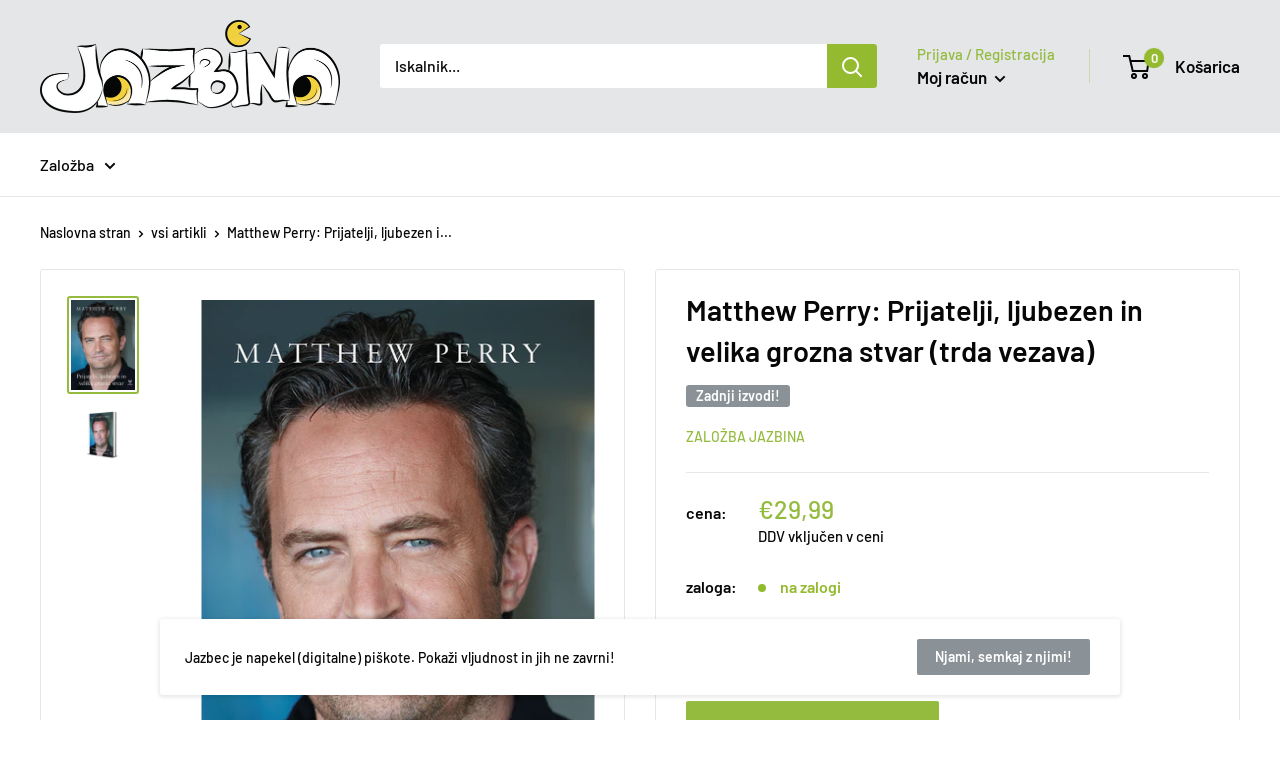

--- FILE ---
content_type: text/javascript
request_url: https://jazbina.si/cdn/shop/t/3/assets/custom.js?v=90373254691674712701596636552
body_size: -535
content:
//# sourceMappingURL=/cdn/shop/t/3/assets/custom.js.map?v=90373254691674712701596636552
